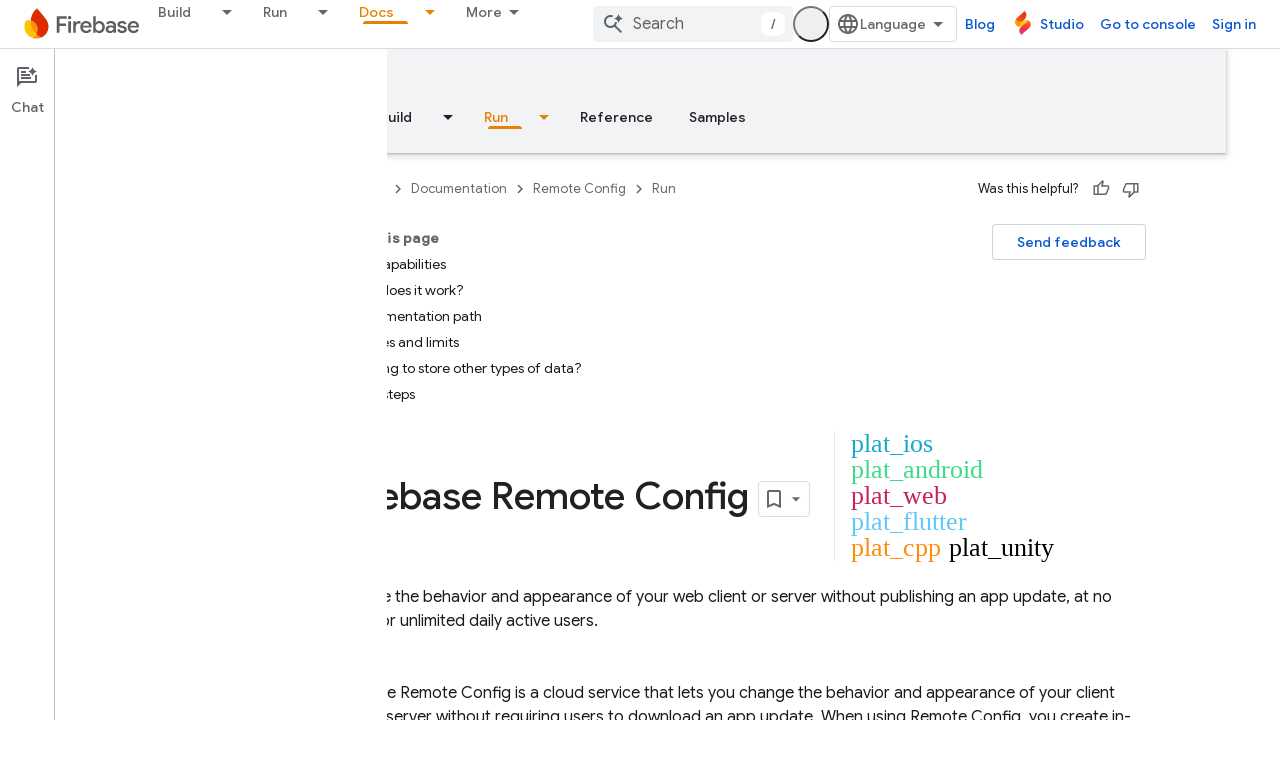

--- FILE ---
content_type: text/html; charset=UTF-8
request_url: https://feedback-pa.clients6.google.com/static/proxy.html?usegapi=1&jsh=m%3B%2F_%2Fscs%2Fabc-static%2F_%2Fjs%2Fk%3Dgapi.lb.en.2kN9-TZiXrM.O%2Fd%3D1%2Frs%3DAHpOoo_B4hu0FeWRuWHfxnZ3V0WubwN7Qw%2Fm%3D__features__
body_size: 80
content:
<!DOCTYPE html>
<html>
<head>
<title></title>
<meta http-equiv="X-UA-Compatible" content="IE=edge" />
<script type="text/javascript" nonce="GpCTTF2XHbmrIWDMF374Jw">
  window['startup'] = function() {
    googleapis.server.init();
  };
</script>
<script type="text/javascript"
  src="https://apis.google.com/js/googleapis.proxy.js?onload=startup" async
  defer nonce="GpCTTF2XHbmrIWDMF374Jw"></script>
</head>
<body>
</body>
</html>


--- FILE ---
content_type: text/javascript
request_url: https://www.gstatic.com/devrel-devsite/prod/v3df8aae39978de8281d519c083a1ff09816fe422ab8f1bf9f8e360a62fb9949d/firebase/js/devsite_devsite_content_module.js
body_size: -867
content:
(function(_ds){var window=this;var l1=function(a){let b,c;return!((b=a.classList)==null?0:b.contains("material-icons"))||((c=a.classList)==null?void 0:c.contains("material-symbols-outlined"))};var m1=class extends _ds.t{constructor(a){super(a)}o(){return _ds.A(this,1)}getId(){return _ds.A(this,2)}getType(){return _ds.A(this,3)}};var fra=class extends _ds.t{constructor(a){super(a)}o(){return _ds.A(this,1)}};var gra=class extends _ds.t{constructor(a){super(a)}o(){return _ds.Xj(this,fra,1,_ds.Vj())}};var hra=class extends _ds.t{constructor(a){super(a)}o(){return _ds.A(this,1)}};var ira=_ds.Lf(class extends _ds.t{constructor(a){super(a)}qa(){return _ds.Xj(this,m1,1,_ds.Vj())}oa(){return _ds.Xj(this,m1,2,_ds.Vj())}ea(){return _ds.y(this,_ds.ika,3)}o(){return _ds.y(this,gra,4)}ma(){return _ds.y(this,hra,5)}});var jra=function(a,b){for(const c of b){if(!a.o.has(c.target))break;const d=c.target,e=d.dataset.revealClass||"devsite-reveal";c.isIntersecting?d.classList.contains(e)||(b=a.o.get(d)||0,c.intersectionRatio>=b&&(d.dataset.reveal==="once"&&(a.ra.unobserve(c.target),a.o.delete(c.target)),requestAnimationFrame(()=>{d.classList.add(e)}))):d.classList.contains(e)&&d.classList.remove(e)}},wra=async function(a,b){const c=await _ds.v(),d=_ds.C();var e=c.getInsecureHost();b=b.getBrowserEvent();var f=b.origin===
d.origin;if(e){if(b.origin!==e&&!f)return}else if(!f)return;let g;try{g=(0,_ds.pr)(b.data)}catch(h){return}e=_ds.hk(g,1);if(e===4)await kra(a,b);else if(f=g.getName())if(f=document.body.querySelector(`devsite-iframe iframe[name="${f}"]`)){switch(e){case 5:await lra(b,g,f);break;case 8:await mra(b,g,d);break;case 1:await nra(b,g,d);break;case 6:case 7:await ora(e,d,g);break;case 9:await pra(a,g);break;case 10:await qra(g,d);break;case 13:await rra(g)}if(await c.hasMendelFlagAccess("MiscFeatureFlags",
"enable_framebox_badge_methods"))switch(e){case 14:await sra(b,g);break;case 15:await tra(b,g);break;case 16:await ura(b,g);break;case 17:await vra(b,g)}}},n1=function(a){Array.from(a.querySelectorAll("table.lazy-load")).forEach(b=>{b.classList.remove("hidden")})},xra=async function(a,b){if(b.detail){var c=b.detail.bottomPanelHeight,d=b.detail.contentHeight,e=b.detail.contentMargin,f=b.detail.offset,g=b.detail.panelCoversContent,h=b.detail.x;b=b.detail.y;var k=new _ds.kr;c=_ds.rk(k,8,c);d=_ds.rk(c,
6,d);e=_ds.rk(d,7,e);f=_ds.rk(e,5,f);g=_ds.pk(f,9,g);h=_ds.rk(g,1,h);h=_ds.rk(h,2,b);h=_ds.rk(h,3,_ds.Yh(window).height);h=_ds.rk(h,4,_ds.Yh(window).width);b=_ds.mr(13);h=_ds.Yj(b,13,h);for(const l of a.ua)l&&l.contentWindow&&o1(l.contentWindow,h)}},p1=function(a){yra(a);zra(a);a.ea=a.querySelector(".devsite-article-body");a.ea&&(Ara(a),a.ua=[]);a.oa.disconnect();a.j.clear();Bra(a);if(!document.body.hasAttribute("appearance")){var b=[...a.querySelectorAll("picture > source.devsite-dark-theme")];for(var c of b){b=
c.closest("picture");var d=void 0;const f=(d=b)==null?void 0:d.querySelectorAll("source:not(.devsite-dark-theme)");let g;const h=(g=b)==null?void 0:g.querySelector("img");let k;((k=f)==null?0:k.length)?c.remove():b&&h&&b.replaceWith(h)}}c=Array.from(a.querySelectorAll(".devsite-nav-title, .devsite-page-title, td > code, th > code"));document.body.getAttribute("layout")==="docs"&&a.ea&&(d=Array.from(a.ea.querySelectorAll("h1, h2, h3, h4, h5, h6")),c.push(...d));a.j.clear();a.j=new Set(c);if(_ds.C().hash){c=
new _ds.JU;for(var e of a.j)_ds.IU(c,e,l1)}else Cra(a,a.j);e=document.body.querySelector(".devsite-content-data-template");try{let f;a.qa=ira((e==null?void 0:(f=e.content)==null?void 0:f.textContent)||"");a.m.resolve(a.qa)}catch(f){a.qa=null,a.m.reject(f)}a.dispatchEvent(new CustomEvent("devsite-content-updated",{bubbles:!0}))},yra=async function(a){a.ra.disconnect();a.o.clear();try{if(!await (await _ds.v()).hasMendelFlagAccess("DevsiteContentUIReveal","enable_content_reveal"))return}catch(c){return}const b=
a.querySelectorAll("[data-reveal]");for(const c of b)a.o.set(c,Number(c.dataset.revealThreshold)||0),a.ra.observe(c)},Bra=function(a){Array.from(a.querySelectorAll("*:not(.devsite-table-wrapper) > table")).forEach(b=>{const c=document.createElement("div");c.classList.add("devsite-table-wrapper");b.classList.contains("full-width")&&(c.classList.add("devsite-full-width-table"),b.classList.remove("full-width"));_ds.vn(c,b);c.appendChild(b)})},zra=function(a){Array.from(a.querySelectorAll("table.lazy-load")).forEach(b=>
{b.classList.add("hidden")})},kra=async function(a,b){if(b.source){var c=Dra(b.source);if(c){const e="goog_"+_ds.dn++;c.setAttribute("name",e);var d=_ds.mr(3);d=_ds.B(d,2,e);o1(b.source,d);(b=document.body.getAttribute("appearance"))&&q1(c,b);a.ua.push(c)}}},lra=async function(a,b,c){await _ds.Bh();var d=_ds.pn(document).y,e=_ds.ek(b,4);const f=_ds.ek(b,3);c=c.parentElement||null;e&&(c==null||c.setAttribute("width",`${e}px`));f&&(c==null||c.setAttribute("height",`${f}px`));window.scrollTo({left:_ds.pn(document).x,
top:d});_ds.Ch();d=new _ds.kr;d=_ds.rk(d,1,window.scrollX);d=_ds.rk(d,2,window.scrollY);d=_ds.rk(d,3,_ds.Yh(window).height);d=_ds.rk(d,4,_ds.Yh(window).width);e=_ds.mr(5);d=_ds.Yj(e,13,d);b=_ds.nr(d,_ds.A(b,8));o1(a.source,b)},mra=async function(a,b,c){a.source&&(b=_ds.nr(_ds.mr(8),_ds.A(b,8)),c=_ds.B(b,6,c.toString()),o1(a.source,c))},nra=async function(a,b,c){a.source&&(b=_ds.nr(_ds.mr(2),_ds.A(b,8)),c=_ds.B(b,7,`${c.search}${c.hash}`),o1(a.source,c))},ora=async function(a,b,c){const d=c.getTitle();
c=new URL(c.getUrl(),b.origin);b.search=c.search;b.hash=c.hash;b=b.href.replace(b.origin,"");a===6?_ds.wo(b,!1,!0,void 0,void 0,d):_ds.wo(b,!0,!0,void 0,void 0,d)},pra=async function(a,b){const c=_ds.A(b,9);let d;try{d=JSON.parse(_ds.A(b,10))}catch(e){console.warn("Event data from Framebox is not valid JSON.",a);return}c==="analyticsEvent"?a.dispatchEvent(new CustomEvent("devsite-analytics-observation",{detail:d,bubbles:!0})):c==="cloudtrackEvent"?a.dispatchEvent(new CustomEvent("devsite-analytics-observation-cloudtrack",
{detail:d,bubbles:!0})):c==="devsite-apix"&&a.dispatchEvent(new CustomEvent("devsite-apix-observation",{detail:d,bubbles:!0}))},qra=async function(a,b){a=a.getUrl();const c=await _ds.v();if(a){const d=new URL(a,b.origin);a.startsWith("#")||b.origin===d.origin&&b.pathname===d.pathname&&b.search===d.search?await c.scrollToAnchor(d.hash,!0):await c.fetchPage(d.href)}},rra=async function(a){var b;const c=((b=_ds.or(a))==null?void 0:_ds.ek(b,1))||0;let d;b=((d=_ds.or(a))==null?void 0:_ds.ek(d,2))||0;let e;
window.scrollTo({left:c,top:b,behavior:((e=_ds.or(a))==null?0:_ds.dk(e,10))?"smooth":"auto"})},sra=async function(a,b){const c=_ds.nr(_ds.mr(14),_ds.A(b,8));var d;b=(d=_ds.y(b,_ds.jr,14))==null?void 0:_ds.A(d,1);var e=await _ds.PU.Fa();d=_ds.ir(_ds.hr(new _ds.jr,b),0);if(b){const g=await Era(b);var f=_ds.B(d,3,g==null?void 0:g.imageUrl);f=_ds.B(f,4,g==null?void 0:g.title);_ds.B(f,5,g==null?void 0:g.description);if(e){e=new _ds.uO;try{const h=await e.Zb({url:b});(h==null?0:h.id)?_ds.ir(d,2):_ds.ir(d,
1)}catch(h){}}}_ds.Yj(c,14,d);o1(a.source,c)},tra=async function(a,b){const c=_ds.nr(_ds.mr(15),_ds.A(b,8));var d;b=(d=_ds.y(b,_ds.jr,14))==null?void 0:_ds.A(d,1);d=await _ds.PU.Fa();const e=_ds.ir(_ds.hr(new _ds.jr,b),0);if(d&&b){const f=new _ds.uO;try{const g=await f.jc({url:b,profileId:d.Ga()||""},!0);(g==null?0:g.id)?_ds.ir(e,2):_ds.ir(e,1)}catch(g){_ds.ir(e,1)}}_ds.Yj(c,14,e);o1(a.source,c)},ura=async function(a,b){b=_ds.nr(_ds.mr(16),_ds.A(b,8));const c=await _ds.PU.Fa();_ds.pk(b,15,!!c);o1(a.source,
b)},vra=async function(a,b){b=_ds.nr(_ds.mr(17),_ds.A(b,8));const c=await _ds.PU.Fa();let d=!1,e=!1;if(c){let f,g;d=!!((f=_ds.MM(c))==null?0:(g=f.filter(h=>_ds.hk(h,1)===1))==null?0:g.find(h=>_ds.hk(h,2)!==0));try{e=!!(await (new _ds.uO).Od({profileId:c.Ga()})||[]).find(h=>h.path==="developers.google.com/profile/badges/community/innovators/cloud/innovators_plus")}catch(h){}}_ds.pk(b,16,e&&d);o1(a.source,b)},o1=function(a,b){a&&a.postMessage(_ds.Vk(b),"*")},Dra=function(a){let b;[...document.body.querySelectorAll("devsite-iframe iframe")].forEach(c=>
{_ds.Dn(c)===a&&(b=c)});return b},q1=function(a,b){var c=_ds.mr(12);b=_ds.B(c,12,b);a&&a.contentWindow&&o1(a.contentWindow,b)},Era=async function(a){const b=new _ds.DO;let c=null;try{let d;c=((d=await b.getStatus({paths:[a]}))==null?void 0:d[0].badge)||null}catch(d){}return c},Ara=function(a){if(document.body.getAttribute("layout")==="full"){let b;(a=(b=a.ea)==null?void 0:b.querySelectorAll('h1[tabindex="0"],h2[tabindex="0"],h3[tabindex="0"],h4[tabindex="0"],h5[tabindex="0"],h6[tabindex="0"]'))&&
Array.from(a).forEach(c=>{c.removeAttribute("tabindex")})}},Cra=function(a,b){a.oa&&b.forEach(c=>{a.oa.observe(c)})},r1=class extends _ds.Lm{constructor(){super(...arguments);this.eventHandler=new _ds.u;this.xa=new _ds.u;this.j=new Set;this.qa=this.ea=null;this.m=new _ds.Ah;this.ua=[];this.oa=new IntersectionObserver(a=>{for(const b of a)if(b.isIntersecting){a=b.target;_ds.IU(new _ds.JU,a,l1);this.j.delete(a);let c;(c=this.oa)==null||c.unobserve(a)}},{rootMargin:"100%"});this.o=new Map;this.ra=new IntersectionObserver(a=>
{jra(this,a)},{threshold:Array.from({length:21},(a,b)=>b*.05)})}connectedCallback(){this.eventHandler.listen(window,"message",a=>{wra(this,a)});this.eventHandler.listen(document.body,"devsite-appearance-updated",a=>{if(a=a.getBrowserEvent().detail.preference)for(const b of this.ua)q1(b,a)});this.eventHandler.listen(document.body,"devsite-page-loaded",()=>{n1(this)});this.eventHandler.listen(document.body,"devsite-sticky-scroll",a=>{xra(this,a.getBrowserEvent())});this.eventHandler.listen(document.body,
"devsite-before-page-change",()=>{this.qa=null;this.m.resolve(null);this.m=new _ds.Ah});p1(this)}disconnectedCallback(){this.oa.disconnect();this.j.clear();this.ra.disconnect();this.o.clear();_ds.D(this.eventHandler);_ds.D(this.xa)}cc(a){a&&([".devsite-article",".devsite-content-data","devsite-content-footer","devsite-notification"].forEach(b=>{_ds.Km(this,this.querySelector(b),a.querySelector(b))}),p1(this),n1(this))}};r1.prototype.updateContent=r1.prototype.cc;
r1.prototype.disconnectedCallback=r1.prototype.disconnectedCallback;r1.prototype.connectedCallback=r1.prototype.connectedCallback;try{customElements.define("devsite-content",r1)}catch(a){console.warn("devsite.app.customElement.DevsiteContent",a)};})(_ds_www);
